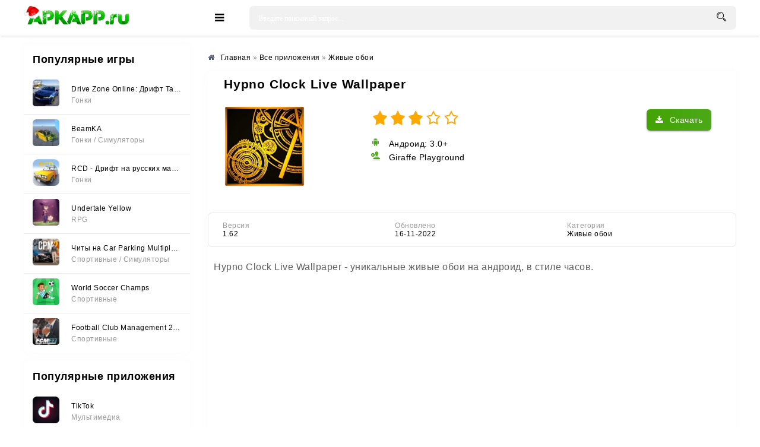

--- FILE ---
content_type: text/html; charset=utf-8
request_url: https://apkapp.ru/3866-hypno-clock-live-wallpaper.html
body_size: 11293
content:
<!DOCTYPE html>
<html lang="ru">
<head>
	<meta charset="utf-8">
<title>Hypno Clock Live Wallpaper v1.62 - Скачать на Андроид (APK)</title>
<meta name="description" content="Hypno Clock Live Wallpaper - уникальные живые обои на андроид, в стиле часов. Каждый элемент находится в постоянном движении и выполняет.">
<meta property="og:site_name" content="APKAPP.RU - Игры и полезные приложения на андроид">
<meta property="og:title" content="Hypno Clock Live Wallpaper v1.62 - Скачать на Андроид (APK)">
<meta property="og:url" content="https://apkapp.ru/3866-hypno-clock-live-wallpaper.html">
<meta property="og:image" content="https://apkapp.ru/uploads/posts/2022-11/1668608536_l.werner.livewallpaper.hypnosistimefree_icon.png">
<meta property="og:description" content="Hypno Clock Live Wallpaper - уникальные живые обои на андроид, в стиле часов. Каждый элемент находится в постоянном движении и выполняет.">
<meta property="og:type" content="website" />
<link rel="search" type="application/opensearchdescription+xml" href="https://apkapp.ru/index.php?do=opensearch" title="APKAPP.RU - Игры и полезные приложения на андроид">
<link rel="canonical" href="https://apkapp.ru/3866-hypno-clock-live-wallpaper.html">


    
	<meta name="viewport" content="width=device-width, initial-scale=1.0" />
    <link rel="dns-prefetch" href="https://yastatic.net" /><link rel="dns-prefetch" href="https://yandex.ru" />
    <link rel="preload" href="https://cdn.apkapp.ru/templates/Play-a/style/styles.css" as="style">
    <link rel="preload" href="https://cdn.apkapp.ru/templates/Play-a/style/engine.css" as="style">
    <link rel="icon" href="https://cdn.apkapp.ru/uploads/favicon-16x16.png" sizes="16x16" />
    <link rel="icon" href="https://cdn.apkapp.ru/uploads/favicon-32x32.png" sizes="32x32" />
    <link rel="icon" href="https://cdn.apkapp.ru/uploads/favicon-192x192.png" sizes="192x192" />
	<link rel="stylesheet" type="text/css" href="https://cdn.apkapp.ru/templates/Play-a/style/styles.css" />
	<link rel="stylesheet" type="text/css" href="https://cdn.apkapp.ru/templates/Play-a/style/engine.css" />
	<meta name="theme-color" content="#ffffff">
	<meta name="google-site-verification" content="_dSjC1Y7SA3zkhkN1THO3K_CuTTnvJbHss3J1weT738" />
 	 <meta name="yandex-verification" content="360fe9b145e623c7" />
    <meta name="mailru-domain" content="TFby30IXNcA7ks4l" />
    <meta name="verify-admitad" content="7782366264" />
    <meta name="google-adsense-account" content="ca-pub-2482519527035892">
    <script>window.yaContextCb=window.yaContextCb||[]</script><script src="https://yandex.ru/ads/system/context.js" async></script>
    <style> .sect-f {display: flex; overflow-x: auto; scroll-behavior: smooth;}  .flex-widt {width: 150px} @media screen and (max-width: 760px) {div.speedbar { margin: -30px -2000px 5px -2000px; padding: 10px 2000px; background-color: #fff; /*box-shadow: 0 0 20px rgba(0,0,0,0.05);*/ height: auto; } .cols {margin-top: 70px;}} .h1-cat {background-color: #ffffff; padding: 10px 10px; font-weight: 600; font-size: 21px; padding-top: 10px; margin-bottom: 15px; padding-left: 15px;} .short-in {height: 280px;} .short-in-down {height: 200px; background-color: #fff; box-shadow: 0 0 20px rgba(0,0,0,0.05); border-radius: 6px; padding: 15px; text-align: center; position: relative; } .short-desc {margin: 10px 0 0 0;} .short-desc-down{ margin: 10px 0 0 0; line-height: 20px; height: 80px; overflow: hidden; font-size: 11px; color: #999; hyphens: auto;} .fa-clock:before {content:url(https://apkapp.ru/uploads/fa-clock.svg); position: relative; top: -2px;} .fbtn-dl-4 {width: 100%;margin: 10px 0;padding: 3px; border-radius: 2px; float: right; box-shadow: 0px 0px 1px 0px rgb(0 0 0 / 43%);} .fdesc-in ul li {list-style: disc; margin-left: 40px; padding-top: 5px;} .fa-cloud-download-2:before {content:url(https://apkapp.ru/uploads/fa-cloud-download-2.png)} .fa-folder-open:before {content:url(https://apkapp.ru/uploads/fa-folder-open.svg); position: relative; top: -2px;} .fa-modifi:before {content:url(https://apkapp.ru/uploads/modifi.svg); position: relative; top: -2px;} .fa-tablet:before {content:url(https://apkapp.ru/uploads/fa-tablet.svg); position: relative; top: -2px;} .fa-search:before {content:url(https://apkapp.ru/uploads/fa-search.svg); position: relative;  top: 3px;} .fa-android:before {content:url(https://apkapp.ru/uploads/fa-android.svg)}.fa-wrench:before {content:url(https://apkapp.ru/uploads/fa-wrench.svg)} .link-1:before {content:url(https://apkapp.ru/uploads/icons-link.png)} .short-info {color: #9d9d9d; font-size: 15px;  border-radius: 0 0 0 3px; height: 30px; background: #fafafacf; box-shadow: 0 1px 2px 0 rgb(151 151 151 / 26%), 0 1px 4px 0 rgba(0, 0, 0, .11); line-height: 3px; position: absolute; right: 0; text-align: center; top: 0; width: 67px; height: 27px; z-index: 4;} .fa-star-icon:before {content: url(https://apkapp.ru/uploads/star-icon-3.svg); position: relative; top: 2px; left: -3px;} .short-mod { color: #fff; font-size: 15px; border-radius: 0 0 7px 0; background: #42ab00; box-shadow: 0 1px 2px 0 rgb(151 151 151 / 26%), 0 1px 4px 0 rgba(0, 0, 0, .11); position: absolute; left: 0; text-align: center; top: 0; width: 47px; z-index: 4;} .short-vps { color: #fff; font-size: 15px; border-radius: 0 0 7px 0; background: #f8ab27; box-shadow: 0 1px 2px 0 rgb(151 151 151 / 26%), 0 1px 4px 0 rgba(0, 0, 0, .11); position: absolute; left: 0; text-align: center; top: 0; width: 47px; z-index: 4;} .version {padding-left: 10px; color: #319824; float: left; position: relative; top: -3px; margin-right: 10px; padding-top: 10px; margin-bottom: 15px; font-size: 15px; font-weight: bold;} .short-version {margin: 10px 5px; overflow: hidden; white-space: nowrap; border: 1px solid #dadce0; border-radius: 4px; padding: 1px 8px;} .attach-info {display: inline-block; margin-top: 7px; padding: 3px; background: #3c9303; text-align: center; font-size: 10px !important; color: #fff; border-radius: 3px;} .text_spoiler > ul li {list-style: disc; margin-left: 30px; padding-top: 5px; hyphens: auto;} .tabs-b.visible {display: block; min-height: 230px;} .scriptcode, .title_spoiler, .text_spoiler {padding: 3px 10px 3px 5px;} .text_spoiler {border-top: 0; word-wrap: break-word; hyphens: auto; line-height: 1.7;} .text_spoiler.full-text p {hyphens: auto; line-height: 1.7;}  .fdesc p {hyphens: auto; line-height: 1.7;} .text_spoiler_a:before {content:url(https://apkapp.ru/uploads/info.svg); padding-right: 10px;} .fdl-btn:hover .attach-info {background: #27590d;} .arh-7 {margin-left: 4px; padding: 2px 3px; background: #cf396c; border: 0.2px solid;} .arh-8 {margin-left: 4px; padding: 2px 3px; background: #3989cf; border: 0.2px solid;} .gsc-search-button {width: 40px; height: 62px; border-radius: 0 5px 5px 0;} .button2 {text-align: center; padding: 5px 10px; height: 50px; line-height: 40px; border-radius: 3px; cursor: pointer; color: #fff; background: #fcfbfb; font-size: 15px; font-weight: 500; margin: 10px 70px 10px 10px; box-shadow: 0 3px 1px -2px rgba(0, 0, 0, .2), 0 2px 2px 0 rgba(0, 0, 0, .12), 0 1px 5px 0 rgba(0, 0, 0, .11);} .button_d { text-align: center; padding: 5px; border-radius: 3px; cursor: pointer; color: #fff; background: #fcfbfb; font-size: 14px; font-weight: 600; font-weight: 600; display: block; margin: 0 10px; box-shadow: 0 3px 1px -2px rgba(0, 0, 0, .2), 0 2px 2px 0 rgba(0, 0, 0, .12), 0 1px 5px 0 rgba(0, 0, 0, .11);} .telegram-box{display: flex;margin-left: auto;margin-right: auto;border-radius: 6px;border-radius: 6px;height: 40px;margin-bottom: 10px;background: #0088cc;box-shadow: 3px 3px 6px rgb(208 208 208 / 79%);} .telegram-span{color: #ffffff;font: 15px 'Open Sans', sans-serif;top: -14px;position: relative;padding-left: 5px;} .g-block-u {} .fbtn-dl-2 {width: 100%; margin: 10px 0; padding: 7px; vertical-align: top; line-height: 36px; cursor: pointer; border-radius: 2px; float: right; background: #ffffff; box-shadow: 0px 0px 2px 0px rgb(0 0 0 / 43%);} .fa-download-2{display: flex; justify-content: center; font: 15px 'Open Sans', sans-serif;} .fbtn-dl-3 {width: 100%; margin: 20px 0px 20px 0; padding: 7px; vertical-align: top; line-height: 36px; cursor: pointer; border-radius: 2px; float: right; background: #4aa816; box-shadow: 1px 2px 2px 0px rgb(0 0 0 / 43%);} .fa-download-3{display: flex; justify-content: center; padding: 0 20px; color: #ffff; font: 15px 'Open Sans', sans-serif;} .security:before{content: url(https://apkapp.ru/uploads/microsoft-defender.svg); position: relative; top: 2px; padding: 3px;} .h1-cols { display: flex; justify-content: space-around; align-items: flex-end;}  .short-in, .side-box, .sect-link, .sect-icon, .lcomm-text, .search-page, .fone, .fcomms, .mmenu-incat, .sect-top .top-item, .sfull, .rev-item, .spoiler-btn {background-color: #fff;box-shadow: 0 0 20px rgb(0 0 0 / 2%);border-radius: 6px;} .side-bt { border-radius: 3px 3px 0 0; font-size: 18px; padding: 15px; font-weight: 600; background: #ffffff; color: black;}</style> 
 <style> 
        @font-face {
          font-family: "Roboto";
          font-style: normal;
          font-weight: 400;
          font-display: swap;
          src: local("Roboto"),
               local("Roboto-Regular"),
               url(https://cdn.apkapp.ru/templates/Play-a/style/KFOmCnqEu92Fr1Mu4mxK.woff2)
               format("woff2");
          unicode-range: U+0000-00FF, U+0131, U+0152-0153, U+02BB-02BC, U+02C6, U+02DA,
                         U+02DC, U+2000-206F, U+2074, U+20AC, U+2122, U+2191, U+2193,
                         U+2212, U+2215, U+FEFF, U+FFFD;
        }
    	body {font-family: "Roboto", sans-serif;} h1, h2, h3 {font-family: "Roboto", sans-serif; letter-spacing: 0.8px;} b, strong, .fw700 {font-family: "Roboto", sans-serif; letter-spacing: 0.8px; font-weight: 600;} p { font-family: "Roboto", sans-serif; font-size: 16px; line-height: 1.5;} 
    </style>
    </head>
<body>
<div class="wrap">
	<header class="header anim-all" id="header" style="background: white;">
		<div class="header-in wrap-center fx-row fx-middle">
			<a href="/" class="logo" style="position: relative; display: inline-block;">
                <img src="/uploads/logo-apk-new.png" alt="" style="padding: 10px 0 5px 0; height: 55px; width: auto;">
                <div class="snow"></div>
            </a>
			<div class="btn-auth"><span class="fa fa-sign-in"></span></div>
			<div class="btn-search"><span class="fa fa-search"></span></div>
			<div class="btn-menu"><span class="fa fa-bars"></span></div>
			<div class="search-wrap fx-1">
				<form id="quicksearch" method="post">
					<input type="hidden" name="do" value="search" />
					<input type="hidden" name="subaction" value="search" />
					<div class="search-box">
						<input id="story" name="story" placeholder="Введите поисковый запрос..." type="text" onkeyup="dle_do_search(this.value)" />
						<button type="submit"><span class="fa fa-search"></span></button>
					</div>
				</form>
			</div>
			
		</div>
	</header>
	
	<!-- END HEADER -->
	
	<div class="mmenu-box">
		<div class="mmenu-cols fx-row icon-left">
			<div class="mmenu">
				<a href="/game/" class="mmenu-caption"><span class="fa fa-gamepad"></span>Игры</a>
				<ul>
					<li><a href="/game/cards/">Азартные игры</a></li>
					<li><a href="/game/arcade/">Аркады и экшн</a></li>
					<li><a href="/game/simulyatory/">Симуляторы</a></li>
					<li><a href="/game/brain/">Головоломки</a></li>
					<li><a href="/game/sportrasing/">Гонки</a></li>
                    <li><a href="/game/sportivnyye/">Спортивные</a></li>
                    <li><a href="/game/horror/">Хоррор</a></li>
					<li><a href="/game/rpg/">RPG</a></li>
					<li><a href="/game/strategii/">Стратегии</a></li>
                    <li><a href="/game/brawl-stars/">Модификации Brawl Stars</a></li>
                    <li><a href="/game/privatnye-servera-standoff/">Модификации Standoff</a></li>
                    <li><a href="/game/privatnye-servera-chicken-gun/">Модификации Chicken Gun</a></li>
                    <li><a href="/game/poppy-playtime/">Все игры Poppy Playtime</a></li>
                    <li><a href="/game/arcade/vse-plants-vs-zombies/">Все Plants vs Zombies</a></li> 
					</ul>
			</div>
			<div class="mmenu">
				<a href="/application/" class="mmenu-caption yellow"><span class="fa fa-cogs"></span>Приложения</a>
				<ul>
					<li><a href="/application/tools/">Системные инструменты</a></li>
					<li><a href="/application/media_and_video/">Мультимедиа</a></li>
					<li><a href="/application/live_wallpaper/">Живые обои</a></li>
					<li><a href="/application/personalization/">Украшения</a></li>
					<li><a href="/application/office/">Офисные</a></li>
                    <li><a href="/application/acquaintance/">Знакомства</a></li>
                    <li><a href="/application/weight-loss/">Похудение</a></li>
					<li><a href="/application/useful/">Полезные</a></li>
					</ul>
			</div>
		</div>
</div>

	<div class="wrap-center wrap-container">
	
		
		
		<!-- END TMENU -->
	
		<div class="cont">
			<div class="cols fx-row">
				<aside class="sidebar">
					<div class="side-box">
						<div class="side-bt">Популярные игры</div>
						<div class="side-bc side-bc-count">
							<a class="top-item fx-row fx-middle" href="https://apkapp.ru/5579-drive-zone-online-drift-tachki.html">
	<div class="top-img img-fit"><img data-src="/uploads/mini/mini-icon/0c6/37d965588b0ed353017422d761e22.webp" alt="Drive Zone Online: Дрифт Тачки" /></div>
	<div class="top-desc fx-1">
		<div class="top-title nowrap" data-nosnippet>Drive Zone Online: Дрифт Тачки</div>
		<div class="top-cat nowrap"><!--noindex--><span data-nosnippet>Гонки</span><!--/noindex--></div>
	</div>
</a><a class="top-item fx-row fx-middle" href="https://apkapp.ru/5956-beamka.html">
	<div class="top-img img-fit"><img data-src="/uploads/mini/mini-icon/d7d/e4ea02cbb965b4242f64347ff6019.webp" alt="BeamKA" /></div>
	<div class="top-desc fx-1">
		<div class="top-title nowrap" data-nosnippet>BeamKA</div>
		<div class="top-cat nowrap"><!--noindex--><span data-nosnippet>Гонки   / Симуляторы</span><!--/noindex--></div>
	</div>
</a><a class="top-item fx-row fx-middle" href="https://apkapp.ru/5622-rcd-drift-na-russkih-mashinah.html">
	<div class="top-img img-fit"><img data-src="/uploads/mini/mini-icon/828/c6239e869e06e1f5ce0da7cc0c31a.webp" alt="RCD - Дрифт на русских машинах" /></div>
	<div class="top-desc fx-1">
		<div class="top-title nowrap" data-nosnippet>RCD - Дрифт на русских машинах</div>
		<div class="top-cat nowrap"><!--noindex--><span data-nosnippet>Гонки</span><!--/noindex--></div>
	</div>
</a><a class="top-item fx-row fx-middle" href="https://apkapp.ru/6142-undertale-yellow.html">
	<div class="top-img img-fit"><img data-src="/uploads/mini/mini-icon/4a3/35e1a938c779d23f8fb3d0e7f4968.webp" alt="Undertale Yellow" /></div>
	<div class="top-desc fx-1">
		<div class="top-title nowrap" data-nosnippet>Undertale Yellow</div>
		<div class="top-cat nowrap"><!--noindex--><span data-nosnippet>RPG</span><!--/noindex--></div>
	</div>
</a><a class="top-item fx-row fx-middle" href="https://apkapp.ru/6310-chity-na-car-parking-multiplayer-2-vse-otkryto-mod-menju.html">
	<div class="top-img img-fit"><img data-src="/uploads/mini/mini-icon/6de/de73706910a4552028349e7eb7f53.webp" alt="Читы на Car Parking Multiplayer 2 (Все открыто, Мод-Меню)" /></div>
	<div class="top-desc fx-1">
		<div class="top-title nowrap" data-nosnippet>Читы на Car Parking Multiplayer 2 (Все открыто, Мод-Меню)</div>
		<div class="top-cat nowrap"><!--noindex--><span data-nosnippet>Спортивные      / Симуляторы</span><!--/noindex--></div>
	</div>
</a><a class="top-item fx-row fx-middle" href="https://apkapp.ru/5606-world-soccer-champs.html">
	<div class="top-img img-fit"><img data-src="/uploads/mini/mini-icon/e7f/9b9a183a3ae95f18333fe25bcc293.webp" alt="World Soccer Champs" /></div>
	<div class="top-desc fx-1">
		<div class="top-title nowrap" data-nosnippet>World Soccer Champs</div>
		<div class="top-cat nowrap"><!--noindex--><span data-nosnippet>Спортивные</span><!--/noindex--></div>
	</div>
</a><a class="top-item fx-row fx-middle" href="https://apkapp.ru/5703-football-club-management-2023.html">
	<div class="top-img img-fit"><img data-src="/uploads/mini/mini-icon/0e7/bfdbd905675f8f60c62c6a5540d87.webp" alt="Football Club Management 2023" /></div>
	<div class="top-desc fx-1">
		<div class="top-title nowrap" data-nosnippet>Football Club Management 2023</div>
		<div class="top-cat nowrap"><!--noindex--><span data-nosnippet>Спортивные</span><!--/noindex--></div>
	</div>
</a>
						</div>
					</div>
					<div class="side-box">
						<div class="side-bt">Популярные приложения</div>
						<div class="side-bc side-bc-count">
							<a class="top-item fx-row fx-middle" href="https://apkapp.ru/4918-tiktok.html">
	<div class="top-img img-fit"><img data-src="/uploads/mini/mini-icon/972/40c5dc14bf449485e0b8f36cc7d18.webp" alt="TikTok" /></div>
	<div class="top-desc fx-1">
		<div class="top-title nowrap" data-nosnippet>TikTok</div>
		<div class="top-cat nowrap"><!--noindex--><span data-nosnippet>Мультимедиа</span><!--/noindex--></div>
	</div>
</a><a class="top-item fx-row fx-middle" href="https://apkapp.ru/4820-gspace-huawei-i-honor.html">
	<div class="top-img img-fit"><img data-src="/uploads/mini/mini-icon/4c1/ab9aa4305e3731ec49c19e3efc6fd.webp" alt="Gspace (Huawei и Honor)" /></div>
	<div class="top-desc fx-1">
		<div class="top-title nowrap" data-nosnippet>Gspace (Huawei и Honor)</div>
		<div class="top-cat nowrap"><!--noindex--><span data-nosnippet>Системные инструменты</span><!--/noindex--></div>
	</div>
</a><a class="top-item fx-row fx-middle" href="https://apkapp.ru/5070-spotify-premium.html">
	<div class="top-img img-fit"><img data-src="/uploads/mini/mini-icon/533/a0092cfb2c513ab4c3783f90f037c.webp" alt="Spotify Premium" /></div>
	<div class="top-desc fx-1">
		<div class="top-title nowrap" data-nosnippet>Spotify Premium</div>
		<div class="top-cat nowrap"><!--noindex--><span data-nosnippet>Мультимедиа</span><!--/noindex--></div>
	</div>
</a><a class="top-item fx-row fx-middle" href="https://apkapp.ru/5166-glaz-tv.html">
	<div class="top-img img-fit"><img data-src="/uploads/mini/mini-icon/99a/278c92103f002b2edf980af2fcc8e.webp" alt="Глаз ТВ" /></div>
	<div class="top-desc fx-1">
		<div class="top-title nowrap" data-nosnippet>Глаз ТВ</div>
		<div class="top-cat nowrap"><!--noindex--><span data-nosnippet>Мультимедиа</span><!--/noindex--></div>
	</div>
</a><a class="top-item fx-row fx-middle" href="https://apkapp.ru/1424-fl-studio-mobile.html">
	<div class="top-img img-fit"><img data-src="/uploads/mini/mini-icon/93d/08300f28a301e7a020f9b0f8d3ec6.webp" alt="FL STUDIO MOBILE" /></div>
	<div class="top-desc fx-1">
		<div class="top-title nowrap" data-nosnippet>FL STUDIO MOBILE</div>
		<div class="top-cat nowrap"><!--noindex--><span data-nosnippet>Мультимедиа</span><!--/noindex--></div>
	</div>
</a><a class="top-item fx-row fx-middle" href="https://apkapp.ru/5898-xapk-installer.html">
	<div class="top-img img-fit"><img data-src="/uploads/mini/mini-icon/502/df8fb3e2a3d484b0e1816bc166419.webp" alt="XAPK Installer" /></div>
	<div class="top-desc fx-1">
		<div class="top-title nowrap" data-nosnippet>XAPK Installer</div>
		<div class="top-cat nowrap"><!--noindex--><span data-nosnippet>Системные инструменты</span><!--/noindex--></div>
	</div>
</a>
                            
						</div>
					</div>
				</aside>
				<!-- END SIDEBAR -->
				<main class="main fx-1 fx-col">
					
                    
					
					

					
					
					
                    <div itemscope itemtype="https://schema.org/MobileApplication">
					<div class="speedbar nowrap icon-left" style="margin-top: -5px;"><nav class="breadcrumbs" itemscope itemtype="http://schema.org/BreadcrumbList"><span class="fa fa-home"></span><span id="dle-speedbar"><span itemprop="itemListElement" itemscope itemtype="https://schema.org/ListItem"><meta itemprop="position" content="1"><a href="https://apkapp.ru/" itemprop="item"><span itemprop="name">Главная</span></a></span> &raquo; <span itemprop="itemListElement" itemscope itemtype="https://schema.org/ListItem"><meta itemprop="position" content="2"><a href="https://apkapp.ru/application/" itemprop="item"><span itemprop="name">Все приложения</span></a></span> &raquo; <span itemprop="itemListElement" itemscope itemtype="https://schema.org/ListItem"><meta itemprop="position" content="3"><a href="https://apkapp.ru/application/live_wallpaper/" itemprop="item"><span itemprop="name">Живые обои</span></a></span></span></nav></div>
					<div id='dle-content'><article class="ignore-select" id="full">
    <div class="fone sect">
        <div class="h1-cols" style="justify-content: left">
			<h1 itemprop="headline">Hypno Clock Live Wallpaper</h1>
			
		</div>  
		<div class="fcols fx-row">
			<div class="fcol-left">
				<div class="fposter img-fit">
					<img itemprop="image" src="/uploads/mini/icon-fulstory/99/20b37b90eed3b74fdb26d62d3f497b.webp" alt="Hypno Clock Live Wallpaper" style="margin-bottom: -4px;">
				</div>
			</div>

			<div class="fcol-right fx-1">   
				<meta itemprop="name" content="Hypno Clock Live Wallpaper" />
                <div class="fbtns icon-left">
					<div class="fbtn-dl"><span class="fa fa-download" title="Hypno Clock Live Wallpaper"></span>Скачать</div>
					<div class="mrating-b">
                    
					<div><div class="mrating"><div id='ratig-layer-3866'>
	<div class="rating" itemprop="aggregateRating" itemscope itemtype="https://schema.org/AggregateRating">
		<ul class="unit-rating">
		<li class="current-rating" style="width:60%;">60</li>
		<li><a href="#" title="Плохо" class="r1-unit" onclick="doRate('1', '3866'); return false;">1</a></li>
		<li><a href="#" title="Приемлемо" class="r2-unit" onclick="doRate('2', '3866'); return false;">2</a></li>
		<li><a href="#" title="Средне" class="r3-unit" onclick="doRate('3', '3866'); return false;">3</a></li>
		<li><a href="#" title="Хорошо" class="r4-unit" onclick="doRate('4', '3866'); return false;">4</a></li>
		<li><a href="#" title="Отлично" class="r5-unit" onclick="doRate('5', '3866'); return false;">5</a></li>
		</ul><meta itemprop="itemReviewed" content="Hypno Clock Live Wallpaper"><meta itemprop="worstRating" content="1"><meta itemprop="ratingCount" content="2"><meta itemprop="ratingValue" content="2.5"><meta itemprop="bestRating" content="5">
	</div>
</div></div></div>
					
										<div><span class="fa fa-android" style="margin-top: 10px;"></span> <meta itemprop="operatingSystem" content="Android">Андроид: 3.0+</div>                        
                        <div itemprop="publisher" itemscope itemtype="https://schema.org/Organization"><span class="fa fa-wrench"></span> Giraffe Playground</div>
                    </div>
				</div>
			</div>
		</div>
		
		<!-- END FCOLS -->
		
		<div class="fcols2 fx-row fx-middle" style="margin-top: 20px;">
			<div class="fcol2-left fx-1">
				<div>
					</div>
                
			<div class="finfo-flex">
					<div class="div-info-flex"><span class="fa-flex">Версия</span> <span itemprop="softwareVersion">1.62</span> </div>
                    <div class="div-info-flex"><span class="fa-flex">Обновлено</span> <time class="info-span-flex" itemprop="dateModified" datetime="2022-11-16T17:25:11+03:00">16-11-2022</time></div>
					<div class="div-info-flex"><span class="fa-flex">Категория</span> <span class="info-span-flex" itemprop="applicationCategory" content="Живые обои"><a href="https://apkapp.ru/application/live_wallpaper/">Живые обои</a></span></div>
					
                </div>
				<style>.finfo-flex {display: flex; font-size: var(--fs-2); padding: 15px 0 0px 0; scrollbar-width: none; flex-direction: row; overflow-x: auto;} .finfo-flex div > .fa + span {display: block; color: #999;} .fa-flex {opacity: .4; display: block;} .info-span-flex {padding-top: 15px;} .div-info-flex{padding: 0 15px; width: 45%; font-size: 12px;}</style>
			    
			</div>
            <!-----------scrin-->
		</div>
		<!-- END FCOLS2 -->
		
		<div class="fdesc">
			<div class="fdesc-in full-text clearfix">
				
                
			<p>Hypno Clock Live Wallpaper - уникальные живые обои на андроид, в стиле часов. </p>
<div style="min-height:500px; margin: 20px 0;">
<div id="yandex_rtb_R-A-2361532-1"></div>
<script>window.yaContextCb.push(()=>{
	Ya.Context.AdvManager.render({
		"blockId": "R-A-2361532-1",
		"renderTo": "yandex_rtb_R-A-2361532-1"
	})
})
</script></div>
<p>Каждый элемент находится в постоянном движении и выполняет определенную функцию. Украсьте свой рабочий стол и получите невероятную картинку.</p>
<p><b>Особенности:</b></p>
<ul>
<li>Несколько видов механизмов.</li>
<li>Позиционирование и зумирование механизмов часов.</li>
<li>Подстановка фонового изображения и многое другое.</li>
</ul></div>
		</div>
        	
			<div class="fcol2-right" id="fcol2-right">
				<div class="scr tabs-box">
					<div class="tabs-b scr-box visible">
						<!--TBegin:https://apkapp.ru/uploads/posts/2022-11/1668608513_l.werner.livewallpaper.hypnosistimefree_0.jpg|--><a href="https://apkapp.ru/uploads/posts/2022-11/1668608513_l.werner.livewallpaper.hypnosistimefree_0.jpg" class="highslide" target="_blank"><img data-src="/uploads/mini/skriny/f05/2ed428ec31a6b6e87409c4df8f72f.webp" style="max-width:100%;" alt=""></a><!--TEnd--><!--TBegin:https://apkapp.ru/uploads/posts/2022-11/1668608520_l.werner.livewallpaper.hypnosistimefree_1.jpg|--><a href="https://apkapp.ru/uploads/posts/2022-11/1668608520_l.werner.livewallpaper.hypnosistimefree_1.jpg" class="highslide" target="_blank"><img data-src="/uploads/mini/skriny/639/274d01a1a3dfb39e3df92ee68ab1f.webp" style="max-width:100%;" alt=""></a><!--TEnd--><!--TBegin:https://apkapp.ru/uploads/posts/2022-11/1668608542_l.werner.livewallpaper.hypnosistimefree_2.jpg|--><a href="https://apkapp.ru/uploads/posts/2022-11/1668608542_l.werner.livewallpaper.hypnosistimefree_2.jpg" class="highslide" target="_blank"><img data-src="/uploads/mini/skriny/d0e/a2cc766ec13c05faf9a7b23891c3d.webp" style="max-width:100%;" alt=""></a><!--TEnd--><!--TBegin:https://apkapp.ru/uploads/posts/2022-11/1668608585_l.werner.livewallpaper.hypnosistimefree_3.jpg|--><a href="https://apkapp.ru/uploads/posts/2022-11/1668608585_l.werner.livewallpaper.hypnosistimefree_3.jpg" class="highslide" target="_blank"><img data-src="/uploads/mini/skriny/f64/dc630250b19f93de4b151579d0186.webp" style="max-width:100%;" alt=""></a><!--TEnd-->
					</div>
				</div>
			</div>	
		<!-- END FDESC -->
        <div class="fcols2 fsub-dl hidden" id="fsub-dl"></div>
		<!-- END FSUB-DL -->
		<div class="fdesc fdl-box scroll-here">
			<h4 class="fdesc-title icon-left">Скачать Hypno Clock Live Wallpaper | Android 3.0+</h4>
			
            <div class="fdl-cont">
               <div style="display: flex; flex-direction: column;"><div style="min-height: 40px; margin: 0px auto 10px auto;"><div class="uSocial-Share" data-pid="27b547be18a12cf1e83f2e0029990a22" data-type="share" data-options="round-rect,style1,default,absolute,horizontal,size32,eachCounter0,counter0,nomobile,mobile_position_right" data-social="vk,ok,pinterest,reddit,fb,twi,wa,telegram"></div></div></div>
               <a href="https://apkapp.ru/index.php?do=go&amp;url=aHR0cHM6Ly90Lm1lL2Fwa2FwcHJ1X0JvdD9zdGFydD1pZF9nYW1lLTM4NjY%3D" target="_blank" rel="nofollow noopener"><div class="telegram-box" id="telegram-full"><div style="margin-left: auto;margin-right: auto;"><img data-src="/uploads/telegram.gif" style="width: 30px;height: 30px;margin: 5px 5px;"><span class="telegram-span" >Уведомление при обновлении</span></div></div></a>
                <div class="telegram-box" id="telegram-full" style="height: 0px"></div>
                
<div class="fdl-btn-wr">		
	<a href="https://s2.apkapp.ru/index.php?do=download-up&news_id=3866&id=1657" class="fdl-btn fx-row fx-middle">
		<div class="fdl-btn-icon fx-col fx-center"><span class="fa fa-download"></span></div>
		<div class="fdl-btn-desc fx-1">
			<div class="fdl-btn-title"><!--noindex--><div data-nosnippet>Hypno Clock Live Wallpaper v1.62 (.apk)</div><!--/noindex--></div>
            <div class="attach-info">3.74 Mb</div>
            
		</div>
       </a>
</div>

                
                
                
                <div class="security" style="font-size: 12px; margin-bottom: 10px;">Файлы проверены Microsoft Defender</div>
                
     <div style="min-height:200px; margin: 20px 0;" id="rtb-bottom">
       <!-- Yandex.RTB R-A-2361532-14 -->
		<div id="yandex_rtb_R-A-2361532-14"></div>
		<script>
		window.yaContextCb.push(() => {
			Ya.Context.AdvManager.render({
				"blockId": "R-A-2361532-14",
				"renderTo": "yandex_rtb_R-A-2361532-14"
			})
		})
		</script>
    </div>                
                
				
                <a class="fdl-btn2 fx-row fx-middle fdl-btn-gp" target="_blank" href="https://play.google.com/store/apps/details?id=l.werner.livewallpaper.hypnosistimefree" rel="nofollow noopener"><div class="fdl-btn-icon fx-col fx-center fx-middle"><img src="/templates/Play-a/images/gplogo.png" alt="" style="width: 50%;"></div><div class="fdl-btn-desc fx-1"><div class="fdl-btn-title" style="color: black;"><!--noindex--><span data-nosnippet>Скачать с Google Play</span><!--/noindex--></div></div></a>
                
                <br>
                
                <div class="fdl-old">
                    <div class="fdl-old-title">Старые версии: <span class="fdl-old-toggle">показать</span></div>
                    <div class="fdl-old-hidden"></div>  
				</div> 
				 <div itemprop="offers" itemscope itemtype="https://schema.org/Offer">
               		 <meta itemprop="price" content="0"><meta itemprop="priceCurrency" content="USD"><ul><li><span>Price </span><span itemprop="price" content="0">$0</span><span> (Бесплатно)</span></li></ul>      
				</div>
			</div>
		
			<!-- END FDL-BOX -->         		
		</div>       
		<!-- END FONE -->
		<div style="margin-top: 15px;"></div>
		<div class="sect rels">
			<div class="sect-header fx-row fx-middle">
				<div class="sect-title fx-1">Похожие:</div>
				<div class="sect-icon"><span class="fa fa-android"></span></div>
			</div>
                <div class="sect-cont clearfix">
                  <div class="sect-f">
                    
                </div>
             </div>   
		</div>
	<a href="https://apkapp.ru/application/live_wallpaper"><div class="fbtn-dl-3"><span class="fa-download-3" title="Project Breach 2 CO-OP CQB FPS">Все приложения "Живые обои"</span></div></a>    
        <div class="gcse-search" onclick="ym(93329417,'reachGoal','target')"></div> 
        
     <div style="min-height:200px; margin: 80px 0 30px 0" id="rtb-bottom">
		<!-- Yandex.RTB R-A-2361532-17 -->
		<div id="yandex_rtb_R-A-2361532-17"></div>
		<script>
		window.yaContextCb.push(() => {
			Ya.Context.AdvManager.render({
				"blockId": "R-A-2361532-17",
				"renderTo": "yandex_rtb_R-A-2361532-17"
			})
		})
		</script>
    </div>          
            <!--Coments-->
            	<div class="sect">                   
					<div class="fcomms" id="full-comms" style="margin-top: 15px;">
						<div class="add-comm-form clearfix" id="add-comm-form">
							<div class="ac-title">Комментарии (0)</div>
							<form  method="post" name="dle-comments-form" id="dle-comments-form" >
	<div class="ac-inputs fx-row">
		<input type="text" maxlength="35" name="name" id="name" placeholder="Ваше имя" />
	</div>
	
	<div class="ac-textarea"><div class="bb-editor">
<textarea name="comments" id="comments" cols="70" rows="10"></textarea>
</div></div>
<div class="ac-protect">
				
				
				<div class="form-item clearfix imp">
					<label>Введите код с картинки:</label>
					<div class="form-secur">
						<input type="text" name="sec_code" id="sec_code" placeholder="Впишите код с картинки" maxlength="45" required /><a onclick="reload(); return false;" title="Кликните на изображение чтобы обновить код, если он неразборчив" href="#"><span id="dle-captcha"><img src="/engine/modules/antibot/antibot.php" alt="Кликните на изображение чтобы обновить код, если он неразборчив" width="160" height="80"></span></a>
					</div>
				</div>
				
				
			</div>
	<div class="ac-submit clearfix">
		<div class="ac-av img-box" id="ac-av"></div>
		<button name="submit" type="submit">Отправить</button>
	</div>
		<input type="hidden" name="subaction" value="addcomment">
		<input type="hidden" name="post_id" id="post_id" value="3866"><input type="hidden" name="user_hash" value="e93c00fc4c0903321c182bd3722d8059e8022ab7"></form>
						</div>
						
<div id="dle-ajax-comments"></div>

						<!--dlenavigationcomments-->
					</div>
				</div>
        	<!--Coments-->
	</div>           
</article>         </div>
                     </div>   
					
                        
                	<div class="desc-here">
</div>
				</main>
				<!-- END MAIN -->
			</div>
			<!-- END COLS -->
		</div>
		<!-- END CONT -->
		<footer class="footer fx-row fx-middle">
			<div class="ft-left" itemscope itemtype="https://schema.org/WebSite"> 
                <div itemprop="name" content="Apkapp.ru"><link itemprop="url" href="https://apkapp.ru" />
                <div style="padding-top: 10px;">2025 Apkapp.ru</div><div class="feedback"><a href="/index.php?do=feedback">Обратная связь</a></div><div class="feedback"><a href="/polika-konfidicialnosti.html">Полика конфидициальности</a></div></div> </div> 
		</footer>
		<!-- END FOOTER -->
	</div>
	<!-- END WRAP-CENTER -->
	</div>
<!-- END WRAP -->

<script>
<!--
var dle_root       = '/';
var dle_admin      = '';
var dle_login_hash = 'e93c00fc4c0903321c182bd3722d8059e8022ab7';
var dle_group      = 5;
var dle_skin       = 'Play-a';
var dle_wysiwyg    = '-1';
var quick_wysiwyg  = '2';
var dle_min_search = '2';
var dle_act_lang   = ["Да", "Нет", "Ввод", "Отмена", "Сохранить", "Удалить", "Загрузка. Пожалуйста, подождите..."];
var menu_short     = 'Быстрое редактирование';
var menu_full      = 'Полное редактирование';
var menu_profile   = 'Просмотр профиля';
var menu_send      = 'Отправить сообщение';
var menu_uedit     = 'Админцентр';
var dle_info       = 'Информация';
var dle_confirm    = 'Подтверждение';
var dle_prompt     = 'Ввод информации';
var dle_req_field  = 'Заполните все необходимые поля';
var dle_del_agree  = 'Вы действительно хотите удалить? Данное действие невозможно будет отменить';
var dle_spam_agree = 'Вы действительно хотите отметить пользователя как спамера? Это приведёт к удалению всех его комментариев';
var dle_c_title    = 'Отправка жалобы';
var dle_complaint  = 'Укажите текст Вашей жалобы для администрации:';
var dle_mail       = 'Ваш e-mail:';
var dle_big_text   = 'Выделен слишком большой участок текста.';
var dle_orfo_title = 'Укажите комментарий для администрации к найденной ошибке на странице:';
var dle_p_send     = 'Отправить';
var dle_p_send_ok  = 'Уведомление успешно отправлено';
var dle_save_ok    = 'Изменения успешно сохранены. Обновить страницу?';
var dle_reply_title= 'Ответ на комментарий';
var dle_tree_comm  = '0';
var dle_del_news   = 'Удалить статью';
var dle_sub_agree  = 'Вы действительно хотите подписаться на комментарии к данной публикации?';
var dle_captcha_type  = '0';
var allow_dle_delete_news   = false;
var dle_search_delay   = false;
var dle_search_value   = '';
//-->
</script>
<script src="/engine/classes/min/index.php?g=general3&amp;v=27"></script><script src="https://cdn.apkapp.ru/engine/classes/js/jqueryui31.js" defer></script><script src="https://cdn.apkapp.ru/engine/classes/js/lazyload.js" defer></script><script src="https://cdn.apkapp.ru/engine/classes/js/dle_js.js" defer></script><script src="/templates/Play-a/js/libs.js" defer></script><script async> new Image().src = "//counter.yadro.ru/hit?r"+ escape(document.referrer)+((typeof(screen)=="undefined")?"": ";s"+screen.width+"*"+screen.height+"*"+(screen.colorDepth? screen.colorDepth:screen.pixelDepth))+";u"+escape(document.URL)+ ";"+Math.random(); </script><script> var yaParams = {ip_adress: "18.188.100.188"}; (function(m,e,t,r,i,k,a){m[i]=m[i]||function(){(m[i].a=m[i].a||[]).push(arguments)}; m[i].l=1*new Date(); for (var j = 0; j < document.scripts.length; j++) {if (document.scripts[j].src === r) { return; }} k=e.createElement(t),a=e.getElementsByTagName(t)[0],k.async=1,k.src=r,a.parentNode.insertBefore(k,a)}) (window, document, "script", "https://mc.yandex.ru/metrika/tag.js", "ym"); ym(93329417, "init", {params:window.yaParams,clickmap:true, trackLinks:true, accurateTrackBounce:true, webvisor:false }); </script><noscript><div><img src="https://mc.yandex.ru/watch/93329417" style="position:absolute; left:-9999px;" alt="" /></div></noscript><script>var link = document.createElement('link');link.rel = 'stylesheet';link.href = '/templates/Play-a/style/fonts.css';link.type = 'text/css';var firstLink = document.getElementsByTagName('link')[0];firstLink.parentNode.insertBefore(link, firstLink);</script>
<script>setTimeout(function(){ $('head').append('<script src="/templates/Play-a/js/usocial.js" data-script="usocial" charset="utf-8"><\/script>');  } , 2000);</script><script>function createSnowflakes(){const snowContainer=document.querySelector('.logo .snow');const snowflake=document.createElement('div');snowflake.classList.add('snowflake');snowflake.style.left=Math.random()*100+'%';snowflake.style.animationDuration=Math.random()*3+2+'s';snowflake.style.opacity=Math.random();snowflake.style.fontSize=Math.random()*10+10+'px';snowflake.textContent='❄';snowContainer.appendChild(snowflake);setTimeout(()=>{snowflake.remove();},5000);}setInterval(createSnowflakes,200);</script> 
    <script>
 	var _secondfilediv = $('.secondfilediv').text(),
	intSC;
    intSC = setInterval(function() {
        if (_secondfilediv > 0) {
            _secondfilediv--;
            $('.secondfilediv').text(_secondfilediv);
        } else {
            clearInterval(intSC);
            $('.time-file-content').css('display', 'block');
            $('.time-file').css('display', 'none');
        }
    }, 1000);   
</script>
    
<style>.logo{position:relative;display:inline-block;overflow:hidden;}.logo .snow{position:absolute;top:15px;left:0;width:100%;height:100%;pointer-events:none;z-index:2;}.snowflake{position:absolute;top:-10px;color:white;font-size:10px;opacity:0.8;animation-name:fall;animation-timing-function:linear;animation-iteration-count:1;}@keyframes fall{0%{transform:translateY(0);}100%{transform:translateY(100%);}}</style>  
    </body>
</html>

--- FILE ---
content_type: image/svg+xml
request_url: https://apkapp.ru/uploads/microsoft-defender.svg
body_size: 166
content:
<svg xmlns="http://www.w3.org/2000/svg"  viewBox="0 0 48 48" width="16px" height="16px"><path fill="#1e88e5" d="M22.838,43.45c0.733,0.362,1.592,0.362,2.325,0C41.359,35.459,40.999,22,40.999,22V12 c0-1.105,0-1,0-1s-5.194-0.5-7.555-2S27.778,6,24,6s-7.083,1.5-9.444,3s-7.555,2-7.555,2s0-0.105,0,1v10 C7.001,22,6.641,35.459,22.838,43.45z"/><rect width="2" height="43" x="23" y="2" fill="#fff"/><rect width="48" height="2" y="23" fill="#fff"/></svg>